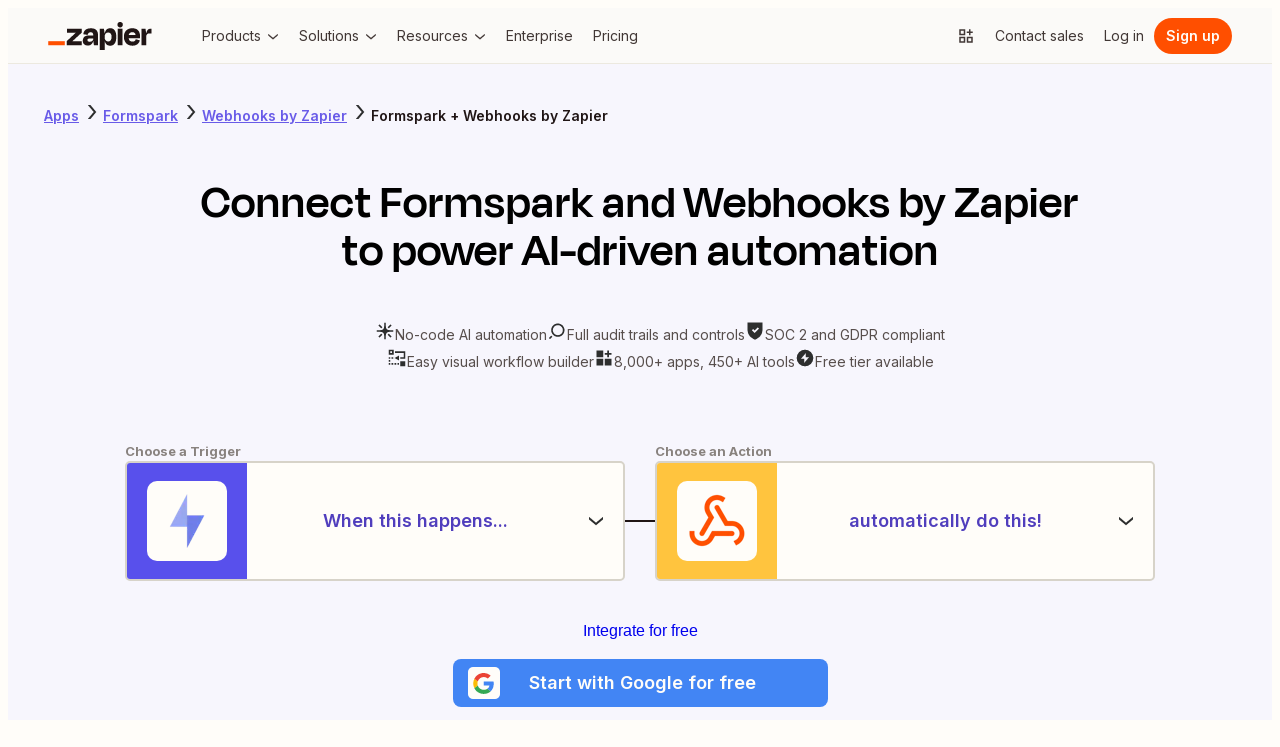

--- FILE ---
content_type: application/javascript; charset=utf-8
request_url: https://nextplore.vercel.zapier-deployment.com/_next/static/eEoxRtOLpebZuTqeenyah/_buildManifest.js
body_size: -2076
content:
self.__BUILD_MANIFEST=function(s,a,t,e,c,i,p,o,n,u,r,m,g,f,h,l){return{__rewrites:{afterFiles:[{has:g,source:"/_nextplore/_vercel/:path*",destination:g}],beforeFiles:[],fallback:[]},__routerFilterStatic:{numItems:1,errorRate:1e-4,numBits:20,numHashes:14,bitArray:[1,0,0,s,s,s,s,a,a,s,a,a,a,s,s,a,s,s,s,s]},__routerFilterDynamic:{numItems:s,errorRate:1e-4,numBits:20,numHashes:14,bitArray:[s,s,s,s,a,a,s,a,s,s,a,a,s,a,a,a,s,a,a,a]},"/404":[t,c,o,e,i,n,p,"static/chunks/pages/404-2f573e79b74c4890.js"],"/500":[t,c,o,e,i,n,p,"static/chunks/pages/500-ed600d44089831ce.js"],"/_error":[t,c,o,e,i,n,p,"static/chunks/pages/_error-4f8193feab1884f3.js"],"/apps":[t,c,o,e,i,n,p,"static/chunks/pages/apps-fa457bd11c4ba33b.js"],"/apps/ai-tools":[t,c,o,e,i,n,p,"static/chunks/pages/apps/ai-tools-f51600886015ed49.js"],"/apps/categories/[categorySlug]":[t,c,o,e,i,n,p,"static/chunks/pages/apps/categories/[categorySlug]-2e5524a38a2e0f14.js"],"/apps/custom-connections":[t,c,o,e,i,n,p,"static/chunks/pages/apps/custom-connections-affdef2f4f772c25.js"],"/apps/[primaryAppSlug]/integrations":[t,c,o,e,i,n,p,u,r,"static/chunks/pages/apps/[primaryAppSlug]/integrations-f9abb29e624c84d7.js"],"/apps/[primaryAppSlug]/integrations/[secondaryAppSlug]":[t,c,o,e,i,n,"static/chunks/604-95ca4eba91dd059f.js",p,u,"static/chunks/pages/apps/[primaryAppSlug]/integrations/[secondaryAppSlug]-4026d083f31f87d9.js"],"/automation/sitemap.xml":["static/chunks/pages/automation/sitemap.xml-d4fd59ea45bda3b3.js"],"/automation/sitemaps/categories/sitemap.xml":["static/chunks/pages/automation/sitemaps/categories/sitemap.xml-a3a6b3525ad50f01.js"],"/automation/sitemaps/themes/sitemap.xml":["static/chunks/pages/automation/sitemaps/themes/sitemap.xml-57b26fc6f26b5243.js"],"/automation/sitemaps/use-cases/sitemap.xml":["static/chunks/pages/automation/sitemaps/use-cases/sitemap.xml-4fe8f63d02662b6a.js"],"/automation/use-case/[useCase]":[t,c,o,e,i,n,p,u,r,m,"static/chunks/pages/automation/use-case/[useCase]-2887231f2f56fe8c.js"],"/automation/[category]":[t,c,o,e,i,n,p,u,r,m,"static/chunks/pages/automation/[category]-f8c66edabe5f07e5.js"],"/automation/[category]/[theme]":[t,c,o,e,i,n,p,u,r,m,"static/chunks/pages/automation/[category]/[theme]-8d748e495ea7b211.js"],"/feature-toggles/cookies/off":["static/chunks/pages/feature-toggles/cookies/off-ab31bbdaf0dc2d4e.js"],"/feature-toggles/cookies/on":["static/chunks/pages/feature-toggles/cookies/on-149f64a404924476.js"],"/find-apps":[t,c,e,i,p,"static/chunks/pages/find-apps-c4446057708ce0b8.js"],"/find-apps/[startsWith]":[t,c,e,i,p,"static/chunks/pages/find-apps/[startsWith]-66d4f4c4ce88b9df.js"],"/find-apps/[startsWith]/[appSlug]":[t,c,e,i,p,"static/chunks/pages/find-apps/[startsWith]/[appSlug]-3eb53efb830e3cb3.js"],"/mcp/[appSlug]":[t,c,o,e,i,n,p,"static/chunks/pages/mcp/[appSlug]-b46c189c57e40b46.js"],"/was-here":[t,e,"static/chunks/pages/was-here-5a60daf3b371ac68.js"],sortedPages:["/404","/500","/_app","/_error","/apps","/apps/ai-tools","/apps/categories/[categorySlug]","/apps/custom-connections","/apps/[primaryAppSlug]/integrations","/apps/[primaryAppSlug]/integrations/[secondaryAppSlug]","/automation/sitemap.xml","/automation/sitemaps/categories/sitemap.xml","/automation/sitemaps/themes/sitemap.xml","/automation/sitemaps/use-cases/sitemap.xml","/automation/use-case/[useCase]","/automation/[category]","/automation/[category]/[theme]","/feature-toggles/cookies/off","/feature-toggles/cookies/on","/find-apps","/find-apps/[startsWith]","/find-apps/[startsWith]/[appSlug]","/mcp/[appSlug]","/was-here"]}}(1,0,"static/chunks/adc1c2a3-532ad75946108f6e.js","static/chunks/314-848a171535bcd2f1.js","static/chunks/f2f94aea-8bd8b96b2ff6463e.js","static/chunks/19-5687ae1690b48cb9.js","static/chunks/689-6b998d3bb37ad8a5.js","static/chunks/1a5b97cc-dacd807c46fd4655.js","static/chunks/791-59638d4ab38a373c.js","static/chunks/738-8ef70473f563a337.js","static/chunks/916-6541b28b150aba02.js","static/chunks/622-04816c214719d301.js",void 0,1e-4,20,14),self.__BUILD_MANIFEST_CB&&self.__BUILD_MANIFEST_CB();

--- FILE ---
content_type: image/svg+xml
request_url: https://zapier-images.imgix.net/storage/files/9c1aabd458323126f32d71d501e91639.svg
body_size: 229
content:
<?xml version="1.0" encoding="utf-8"?>
<svg xmlns="http://www.w3.org/2000/svg" fill="none" height="50" viewBox="0 0 34 50" width="34">
    <path d="M19.1646 48.7004C19.6283 49.3869 20.5607 49.5674 21.2472 49.1037L32.4339 41.5466C33.1203 41.0829 33.3009 40.1505 32.8371 39.464C32.3734 38.7775 31.441 38.597 30.7545 39.0607L20.8108 45.7781L14.0935 35.8344C13.6297 35.1479 12.6973 34.9674 12.0108 35.4311C11.3244 35.8948 11.1438 36.8273 11.6075 37.5137L19.1646 48.7004ZM21.8802 48.1459C24.4964 34.6354 25.2564 23.5413 22.3125 15.4443C20.8204 11.3404 18.3768 8.00142 14.7799 5.53285C11.2041 3.0787 6.57712 1.5449 0.798933 0.882459L0.457236 3.86294C5.9113 4.48822 10.0265 5.90907 13.0823 8.00634C16.1172 10.0892 18.1948 12.8985 19.4931 16.4694C22.13 23.722 21.5474 34.0843 18.9349 47.5755L21.8802 48.1459Z" fill="#FF4A00"/>
</svg>